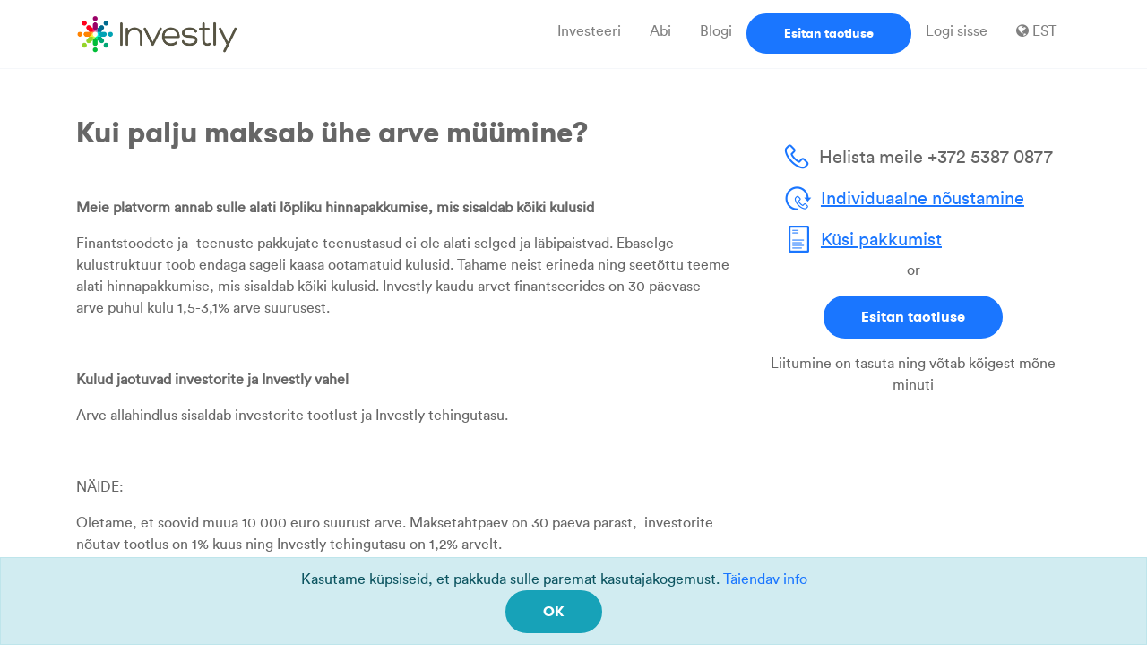

--- FILE ---
content_type: text/html; charset=UTF-8
request_url: https://www.investly.co/et/abi/kui-palju-maksab-uhe-arve-muumine
body_size: 8086
content:
<!doctype html><!--[if lt IE 7]> <html class="no-js lt-ie9 lt-ie8 lt-ie7" lang="et" > <![endif]--><!--[if IE 7]>    <html class="no-js lt-ie9 lt-ie8" lang="et" >        <![endif]--><!--[if IE 8]>    <html class="no-js lt-ie9" lang="et" >               <![endif]--><!--[if gt IE 8]><!--><html class="no-js" lang="et"><!--<![endif]--><head>
    <meta charset="utf-8">
    <meta http-equiv="X-UA-Compatible" content="IE=edge,chrome=1">
    <meta name="author" content="Investly Technologies OÜ">
    <meta name="description" content="">
    <meta name="generator" content="HubSpot">
    <title>Kui palju maksab ühe arve müümine?</title>
    <link rel="shortcut icon" href="//www.investly.co/hubfs/favicon.ico">
    
<meta name="viewport" content="width=device-width, initial-scale=1">

    <script src="/hs/hsstatic/jquery-libs/static-1.4/jquery/jquery-1.11.2.js"></script>
<script>hsjQuery = window['jQuery'];</script>
    <meta property="og:description" content="">
    <meta property="og:title" content="Kui palju maksab ühe arve müümine?">
    <meta name="twitter:description" content="">
    <meta name="twitter:title" content="Kui palju maksab ühe arve müümine?">

    

    
    <style>
a.cta_button{-moz-box-sizing:content-box !important;-webkit-box-sizing:content-box !important;box-sizing:content-box !important;vertical-align:middle}.hs-breadcrumb-menu{list-style-type:none;margin:0px 0px 0px 0px;padding:0px 0px 0px 0px}.hs-breadcrumb-menu-item{float:left;padding:10px 0px 10px 10px}.hs-breadcrumb-menu-divider:before{content:'›';padding-left:10px}.hs-featured-image-link{border:0}.hs-featured-image{float:right;margin:0 0 20px 20px;max-width:50%}@media (max-width: 568px){.hs-featured-image{float:none;margin:0;width:100%;max-width:100%}}.hs-screen-reader-text{clip:rect(1px, 1px, 1px, 1px);height:1px;overflow:hidden;position:absolute !important;width:1px}
</style>

<link rel="stylesheet" href="https://maxcdn.bootstrapcdn.com/font-awesome/4.7.0/css/font-awesome.min.css">
    

    
    <link rel="canonical" href="https://www.investly.co/et/abi/kui-palju-maksab-uhe-arve-muumine">


<script>
    window.config = { restServiceUrl: 'https://api.investly.co/', publicUrl: 'https://app.investly.co/', cdnUrl: 'http://www.investly.co/hubfs/' }
</script>

<style>.async-hide { opacity: 0 !important} </style>
<script>(function(a,s,y,n,c,h,i,d,e){s.className+=' '+y;h.start=1*new Date;
h.end=i=function(){s.className=s.className.replace(RegExp(' ?'+y),'')};
(a[n]=a[n]||[]).hide=h;setTimeout(function(){i();h.end=null},c);h.timeout=c;
})(window,document.documentElement,'async-hide','dataLayer',4000,
{'GTM-P4XH4XD':true});</script>

<!-- Global Site Tag (gtag.js) - Google Analytics -->

<script async src="https://www.googletagmanager.com/gtag/js?id=UA-51159277-2"></script>

<script>

 window.dataLayer = window.dataLayer || [];

 function gtag(){dataLayer.push(arguments)};

 gtag('js', new Date());

 
 gtag('config', 'UA-51159277-2', { 'optimize_id': 'GTM-P4XH4XD'});

</script>

<!-- Google Tag Manager -->
<script>(function(w,d,s,l,i){w[l]=w[l]||[];w[l].push({'gtm.start':
new Date().getTime(),event:'gtm.js'});var f=d.getElementsByTagName(s)[0],
j=d.createElement(s),dl=l!='dataLayer'?'&l='+l:'';j.async=true;j.src=
'https://www.googletagmanager.com/gtm.js?id='+i+dl;f.parentNode.insertBefore(j,f);
})(window,document,'script','dataLayer','GTM-W89XW5S');</script>
<!-- End Google Tag Manager -->

<!-- Facebook Pixel Code -->
<script>
!function(f,b,e,v,n,t,s){if(f.fbq)return;n=f.fbq=function(){n.callMethod?
n.callMethod.apply(n,arguments):n.queue.push(arguments)};if(!f._fbq)f._fbq=n;
n.push=n;n.loaded=!0;n.version='2.0';n.queue=[];t=b.createElement(e);t.async=!0;
t.src=v;s=b.getElementsByTagName(e)[0];s.parentNode.insertBefore(t,s)}(window,
document,'script','https://connect.facebook.net/en_US/fbevents.js');
fbq('init', '1698808183738703'); // Insert your pixel ID here.
fbq('track', 'PageView');
</script>
<noscript>&lt;img  height="1" width="1" style="display:none" src="https://www.facebook.com/tr?id=1698808183738703&amp;amp;ev=PageView&amp;amp;noscript=1"&gt;</noscript>
<!-- DO NOT MODIFY -->
<!-- End Facebook Pixel Code -->
<meta property="og:url" content="https://www.investly.co/et/abi/kui-palju-maksab-uhe-arve-muumine">
<meta name="twitter:card" content="summary">
<meta http-equiv="content-language" content="et">
<link rel="alternate" hreflang="en" href="https://www.investly.co/help/cost-per-invoice">
<link rel="alternate" hreflang="et" href="https://www.investly.co/et/abi/kui-palju-maksab-uhe-arve-muumine">
<link rel="stylesheet" href="//7052064.fs1.hubspotusercontent-na1.net/hubfs/7052064/hub_generated/template_assets/DEFAULT_ASSET/1767723259071/template_layout.min.css">


<link rel="stylesheet" href="https://www.investly.co/hubfs/hub_generated/template_assets/1/5319935286/1741814169462/template_investly_updated_bootstrap4.min.css">




</head>
<body class="   hs-content-id-5357590433 hs-landing-page hs-page " style="">
    <div class="header-container-wrapper">
    <div class="header-container container-fluid">

<div class="row-fluid-wrapper row-depth-1 row-number-1 ">
<div class="row-fluid ">
<div class="span12 widget-span widget-type-global_group " style="" data-widget-type="global_group" data-x="0" data-w="12">
<div class="" data-global-widget-path="generated_global_groups/5332662740.html"><div class="row-fluid-wrapper row-depth-1 row-number-1">
<div class="row-fluid ">
<div class="span12 widget-span widget-type-raw_html " style="" data-widget-type="raw_html" data-x="0" data-w="12">
<div class="cell-wrapper layout-widget-wrapper">
<span id="hs_cos_wrapper_module_151723382261614" class="hs_cos_wrapper hs_cos_wrapper_widget hs_cos_wrapper_type_raw_html" style="" data-hs-cos-general-type="widget" data-hs-cos-type="raw_html"><nav class="navbar navbar-expand-md fixed-top">
<div class="container"><a class="navbar-brand logo" href="/?hsLang=et"><img src="https://www.investly.co/hubfs/styles/images/Investly_logo_horizontal.svg" class="logo"></a> <button class="navbar-toggler" type="button" data-toggle="collapse" data-target="#navbarNav"> <span class="sr-only">Toggle navigation</span> <span class="icon-bar"></span> <span class="icon-bar"></span> <span class="icon-bar"></span> </button>
<div class="collapse navbar-collapse" id="navbarNav">
<ul class="navbar-nav ml-auto">
<li class="menu-item menu-item-type-post_type menu-item-object-page menu-item-1409"><a class="nav-link" title="Investeeri" href="https://www.investly.co/et/investeeri?hsLang=et">Investeeri</a></li>
<li class="menu-item menu-item-type-post_type menu-item-object-page menu-item-1409"><a class="nav-link" title="Abi" href="https://www.investly.co/et/abi?hsLang=et">Abi</a></li>
<li class="menu-item menu-item-type-post_type menu-item-object-page menu-item-1409"><a class="nav-link" title="Blogi" href="/et/blogi?hsLang=et">Blogi</a></li>
<li class="nav-item d-none d-md-block"><!--HubSpot Call-to-Action Code --><span class="hs-cta-wrapper" id="hs-cta-wrapper-2fe1fa4c-1abe-483f-87b5-94dccbb52b1a"><span class="hs-cta-node hs-cta-2fe1fa4c-1abe-483f-87b5-94dccbb52b1a" id="hs-cta-2fe1fa4c-1abe-483f-87b5-94dccbb52b1a"><!--[if lte IE 8]><div id="hs-cta-ie-element"></div><![endif]--><a href="https://cta-redirect.hubspot.com/cta/redirect/2584109/2fe1fa4c-1abe-483f-87b5-94dccbb52b1a" target="_blank" rel="noopener"><img class="hs-cta-img" id="hs-cta-img-2fe1fa4c-1abe-483f-87b5-94dccbb52b1a" style="border-width:0px;" src="https://no-cache.hubspot.com/cta/default/2584109/2fe1fa4c-1abe-483f-87b5-94dccbb52b1a.png" alt="Esitan taotluse"></a></span><script charset="utf-8" src="/hs/cta/cta/current.js"></script><script type="text/javascript"> hbspt.cta._relativeUrls=true;hbspt.cta.load(2584109, '2fe1fa4c-1abe-483f-87b5-94dccbb52b1a', {"useNewLoader":"true","region":"na1"}); </script></span><!-- end HubSpot Call-to-Action Code --></li>
<li class="nav-item"><a class="nav-link" href="https://app.investly.co/#/login"> Logi sisse </a></li>
<li class="nav-item dropdown hover language-switcher"><a class="nav-link dropdown-toggle" data-toggle="dropdown"> <i class="fa fa-globe mr-1"></i>EST </a>
<div class="dropdown-menu">&nbsp;</div>
</li>
</ul>
</div>
</div>
</nav>
<script>// <![CDATA[
window.config.lang = 'et';
// ]]></script></span>
</div><!--end layout-widget-wrapper -->
</div><!--end widget-span -->
</div><!--end row-->
</div><!--end row-wrapper -->

<div class="row-fluid-wrapper row-depth-1 row-number-2">
<div class="row-fluid ">
<div class="span12 widget-span widget-type-raw_jinja " style="" data-widget-type="raw_jinja" data-x="0" data-w="12">
<script>
var LANGS = { 
    'en': { 'name': 'ENG', 'icon': 'https://www.investly.co/hubfs/styles/images/icons/uk.png' }, 
    'et': { 'name': 'EST', 'icon': 'https://www.investly.co/hubfs/styles/images/icons/et.png' }, 
    'ru': { 'name': 'RUS', 'icon': 'https://www.investly.co/hubfs/styles/images/icons/ru.png' } }; 
</script>
</div><!--end widget-span -->

</div><!--end row-->
</div><!--end row-wrapper -->
</div>
</div><!--end widget-span -->
</div><!--end row-->
</div><!--end row-wrapper -->

    </div><!--end header -->
</div><!--end header wrapper -->

<div class="body-container-wrapper">
    <div class="body-container container-fluid">

<div class="row-fluid-wrapper row-depth-1 row-number-1 ">
<div class="row-fluid ">
<div class="container">
    
<div class="span12 widget-span widget-type-cell " style="" data-widget-type="cell" data-x="0" data-w="12">

<div class="row-fluid-wrapper row-depth-1 row-number-2 ">
<div class="row-fluid ">
<div id="mainContent" class="span8 widget-span widget-type-cell " style="" data-widget-type="cell" data-x="0" data-w="8">

<div class="row-fluid-wrapper row-depth-1 row-number-3 ">
<div class="row-fluid ">
<div class="span12 widget-span widget-type-space " style="" data-widget-type="space" data-x="0" data-w="12">
<div class="cell-wrapper layout-widget-wrapper">
<span id="hs_cos_wrapper_module_151126968072310" class="hs_cos_wrapper hs_cos_wrapper_widget hs_cos_wrapper_type_space" style="" data-hs-cos-general-type="widget" data-hs-cos-type="space"></span></div><!--end layout-widget-wrapper -->
</div><!--end widget-span -->
</div><!--end row-->
</div><!--end row-wrapper -->

<div class="row-fluid-wrapper row-depth-1 row-number-4 ">
<div class="row-fluid ">
<div class="span12 widget-span widget-type-widget_container " style="" data-widget-type="widget_container" data-x="0" data-w="12">
<span id="hs_cos_wrapper_module_1486632831343482" class="hs_cos_wrapper hs_cos_wrapper_widget_container hs_cos_wrapper_type_widget_container" style="" data-hs-cos-general-type="widget_container" data-hs-cos-type="widget_container"><div id="hs_cos_wrapper_widget_1501229939639" class="hs_cos_wrapper hs_cos_wrapper_widget hs_cos_wrapper_type_rich_text" style="" data-hs-cos-general-type="widget" data-hs-cos-type="rich_text"><h2>Kui palju maksab ühe arve müümine?</h2>
<article class="article-body" data-asynchtml-target="">
<div class="article-body">
<p>&nbsp;</p>
<p><span style="font-size: 16px;"><strong>Meie platvorm annab sulle alati lõpliku hinnapakkumise, mis sisaldab kõiki kulusid</strong></span></p>
<p><span style="font-weight: 400; font-size: 16px;">Finantstoodete ja -teenuste pakkujate teenustasud ei ole alati selged ja läbipaistvad. Ebaselge kulustruktuur toob endaga sageli kaasa ootamatuid kulusid. Tahame neist erineda ning seetõttu teeme alati hinnapakkumise, mis sisaldab kõiki kulusid. Investly kaudu arvet finantseerides on 30 päevase arve puhul kulu 1,5-3,1% arve suurusest.</span></p>
<p>&nbsp;</p>
<p><span style="font-size: 16px;"><strong>Kulud jaotuvad investorite ja Investly vahel</strong></span></p>
<p><span style="font-weight: 400; font-size: 16px;">Arve allahindlus sisaldab investorite tootlust ja Investly tehingutasu.</span></p>
<p>&nbsp;</p>
<p><span style="font-weight: 400; font-size: 16px;">NÄIDE:</span></p>
<p><span style="font-weight: 400; font-size: 16px;">Oletame, et soovid müüa 10 000 euro suurust arve. Maksetähtpäev on 30 päeva pärast, &nbsp;investorite nõutav tootlus on 1% kuus ning Investly tehingutasu on 1,2% arvelt.</span></p>
<ul>
<li><span style="font-size: 16px;"><strong>Intressimäär (kuus)&nbsp;</strong>= 1%</span></li>
<li><span style="font-size: 16px;"><strong>Investly tehingutasu</strong>&nbsp;(1,2% arve kohta, minimaalselt 50 €) = 1% * 10 000 € = 100 €</span></li>
<li><span style="font-size: 16px;"><strong>Intressikulu ühes kuus (investorite tootlus)</strong>&nbsp;= (arve - Investly teenustasu) - [(arve - Investly teenustau) / (1+ kuine intressimäär)]&nbsp;=&nbsp;(10 000 € -100 €) - [(10 000 € - 100) / (€1+0,01)]&nbsp;=&nbsp;9 900 € - (9 900 € /&nbsp;1,01)&nbsp;=&nbsp;98 €</span></li>
<li><span style="font-size: 16px;"><strong>Kulud kokku</strong>&nbsp;= tehingutasu + intressikulu = 100 + 98 = 198 €</span></li>
<li><span style="font-size: 16px;"><strong><strong>Teie kontole laekub&nbsp;</strong><span style="font-weight: 400;">=</span>&nbsp;<span style="font-weight: 400;">arve - kulud kokku = 10 000 - 198 &nbsp;= 9802 €</span></strong></span></li>
</ul>
<p>&nbsp;</p>
<p><span style="font-size: 16px;"><span style="font-weight: 400;">Seega 30 päevase maksetähtajaga arve müümisel laekub sulle&nbsp;</span><strong>9802 €</strong><span style="font-weight: 400;">.</span></span></p>
<p>&nbsp;</p>
<p><span style="font-weight: 400; font-size: 16px;">Vaata tabelist ka teisi näiteid:</span></p>
<p><span style="font-size: 16px;"><img src="https://www.investly.co/hs-fs/hubfs/landing%20pages/kulu.png?width=591&amp;name=kulu.png" width="591" caption="false" data-constrained="true" style="width: 591px; display: block; margin-left: auto; margin-right: auto;" srcset="https://www.investly.co/hs-fs/hubfs/landing%20pages/kulu.png?width=296&amp;name=kulu.png 296w, https://www.investly.co/hs-fs/hubfs/landing%20pages/kulu.png?width=591&amp;name=kulu.png 591w, https://www.investly.co/hs-fs/hubfs/landing%20pages/kulu.png?width=887&amp;name=kulu.png 887w, https://www.investly.co/hs-fs/hubfs/landing%20pages/kulu.png?width=1182&amp;name=kulu.png 1182w, https://www.investly.co/hs-fs/hubfs/landing%20pages/kulu.png?width=1478&amp;name=kulu.png 1478w, https://www.investly.co/hs-fs/hubfs/landing%20pages/kulu.png?width=1773&amp;name=kulu.png 1773w" sizes="(max-width: 591px) 100vw, 591px"></span><br><span style="font-size: 16px; background-color: transparent;">Tegelikult võib arve tegelik kulukuse määr isegi madalamale langeda tänu meie innovaatilisele oksjonikeskkonnale, kus investorid konkureerivad üksteisega intressimäära alusel. Täpsemalt saad selle kohta lugeda <a href="/et/abi/kuidas-toob-investly-ettevoteteni-soodsaima-pakkumise?hsLang=et">siit</a>.</span></p>
<div class="exCalculations hidden">Tegelikult võib arve tegelik kulukuse määr isegi madalamale langeda tänu meie innovaatilisele oksjonikeskkonnale, kus investorid konkureerivad üksteisega intressimäära alusel. Täpsemalt saad selle kohta lugeda<span>&nbsp;</span><a href="https://help.investly.co/hc/et/articles/207199069-Miks-on-meie-oksjon-ettev%C3%B5ttele-soodsaim-lahendus-">siit</a>.<span>Tegelikult võib arve tegelik kulukuse määr isegi madalamale langeda tänu meie innovaatilisele oksjonikeskkonnale, kus investorid konkureerivad üksteisega intressimäära alusel. Täpsemalt saad selle kohta lugeda&nbsp;</span><a href="https://help.investly.co/hc/et/articles/207199069-Miks-on-meie-oksjon-ettev%C3%B5ttele-soodsaim-lahendus-">siit</a><span>.</span></div>
<div class="exCalculations hidden">Tegelikult võib arve tegelik kulukuse määr isegi madalamale langeda tänu meie innovaatilisele oksjonikeskkonnale, kus investorid konkureerivad üksteisega intressimäära alusel. Täpsemalt saad selle kohta lugeda<span>&nbsp;</span><a href="https://help.investly.co/hc/et/articles/207199069-Miks-on-meie-oksjon-ettev%C3%B5ttele-soodsaim-lahendus-">siit</a>.</div>
<div class="exCalculations hidden">Tegelikult võib arve tegelik kulukuse määr isegi madalamale langeda tänu meie innovaatilisele oksjonikeskkonnale, kus investorid konkureerivad üksteisega intressimäära alusel. Täpsemalt saad selle kohta lugeda<span>&nbsp;</span><a href="https://help.investly.co/hc/et/articles/207199069-Miks-on-meie-oksjon-ettev%C3%B5ttele-soodsaim-lahendus-">siit</a>.</div>
<div class="exCalculations hidden">&nbsp;
<div class="exCalculations hidden">Tegelikult võib arve tegelik kulukuse määr isegi madalamale langeda tänu meie innovaatilisele oksjonikeskkonnale, kus investorid konkureerivad üksteisega intressimäära alusel. Täpsemalt saad selle kohta lugeda<span>&nbsp;</span><a href="https://help.investly.co/hc/et/articles/207199069-Miks-on-meie-oksjon-ettev%C3%B5ttele-soodsaim-lahendus-">siit</a>.</div>
<div class="exCalculations hidden">&nbsp;
<div class="exCalculations hidden">Tegelikult võib arve tegelik kulukuse määr isegi madalamale langeda tänu meie innovaatilisele oksjonikeskkonnale, kus investorid konkureerivad üksteisega intressimäära alusel. Täpsemalt saad selle kohta lugeda<span>&nbsp;</span><a href="https://help.investly.co/hc/et/articles/207199069-Miks-on-meie-oksjon-ettev%C3%B5ttele-soodsaim-lahendus-">siit</a>.</div>
<div class="exCalculations hidden">&nbsp;</div>
<div class="exCalculations hidden">&nbsp;</div>
<div class="exCalculations hidden">&nbsp;</div>
</div>
</div>
<div class="exCalculations hidden">Tegelikult võib arve tegelik kulukuse määr isegi madalamale langeda tänu meie innovaatilisele oksjonikeskkonnale, kus investorid konkureerivad üksteisega intressimäära alusel. Täpsemalt saad selle kohta lugeda<span>&nbsp;</span><a href="https://help.investly.co/hc/et/articles/207199069-Miks-on-meie-oksjon-ettev%C3%B5ttele-soodsaim-lahendus-">siit</a>.</div>
<div class="exCalculations hidden">&nbsp;
<div class="exCalculations hidden">Tegelikult võib arve tegelik kulukuse määr isegi madalamale langeda tänu meie innovaatilisele oksjonikeskkonnale, kus investorid konkureerivad üksteisega intressimäära alusel. Täpsemalt saad selle kohta lugeda<span>&nbsp;</span><a href="https://help.investly.co/hc/et/articles/207199069-Miks-on-meie-oksjon-ettev%C3%B5ttele-soodsaim-lahendus-">siit</a>.</div>
<div class="exCalculations hidden">&nbsp;</div>
</div>
<div class="exCalculations hidden">Tegelikult võib arve tegelik kulukuse määr isegi madalamale langeda tänu meie innovaatilisele oksjonikeskkonnale, kus investorid konkureerivad üksteisega intressimäära alusel. Täpsemalt saad selle kohta lugeda<span>&nbsp;</span><a href="https://help.investly.co/hc/et/articles/207199069-Miks-on-meie-oksjon-ettev%C3%B5ttele-soodsaim-lahendus-">siit</a>.</div>
<div class="exCalculations hidden">&nbsp;</div>
<div class="exCalculations hidden">
<p>Oletame, et soovid müüa 10 000 euro suurust arve. Maksetähtpäev on 30 päeva pärast ning investorite nõutav tootlus on 1% kuus.</p>
<p>Oletame, et soovid müüa 10 000 euro suurust arve. Maksetähtpäev on 30 päeva pärast ning investorite nõutav tootlus on 1% kuus.</p>
<p>Oletame, et soovid müüa 10 000 euro suurust arve. Maksetähtpäev on 30 päeva pärast ning investorite nõutav tootlus on 1% kuus.</p>
<p>Oletame, et soovid müüa 10 000 euro suurust arve. Maksetähtpäev on 30 päeva pärast ning investorite nõutav tootlus on 1% kuus.</p>
</div>
<div class="exCalculations hidden">
<p>Oletame, et soovid müüa 10 000 euro suurust arve. Maksetähtpäev on 30 päeva pärast ning investorite nõutav tootlus on 1% kuus.</p>
<ul>
<li>Intressimäär (kuus) = 1%</li>
<li>Investly teenustasu (1% arve kohta, minimaalselt 50 €) = 1% * 10 000 € = 100 €</li>
<li>Intressikulu ühes kuus (investorite tootlus) = (arve - teenustasu) - (arve - teenustasu)/(1 + kuine intressimäär) = (10,000 - 100) - (10,000 - 100)/(1+0,01) = 9900 - 9900/1,01 = 98 €</li>
<li>Kulud kokku (allahindlus kokku) = teenustasu + intressikulu = 100 + 98 =<span>&nbsp;</span><strong>198 €</strong></li>
<li><strong>Teie kontole laekub = arve - kulud kokku = 10 000 - 198&nbsp; = 9851,49 €</strong></li>
</ul>
Seega 30 päevase maksetähtajaga arve müümisel laekub sulle<span>&nbsp;</span><strong>9802 €</strong>. Vaata tabelist ka teisi näiteid:</div>
<div class="exCalculations hidden">Tegelikult võib arve tegelik kulukuse määr isegi madalamale langeda tänu meie innovaatilisele oksjonikeskkonnale, kus investorid konkureerivad üksteisega intressimäära alusel. Täpsemalt saad selle kohta lugeda<span>&nbsp;</span><a href="https://help.investly.co/hc/et/articles/207199069-Miks-on-meie-oksjon-ettev%C3%B5ttele-soodsaim-lahendus-">siit</a>.</div>
<div class="exCalculations hidden">Tegelikult võib arve tegelik kulukuse määr isegi madalamale langeda tänu meie innovaatilisele oksjonikeskkonnale, kus investorid konkureerivad üksteisega intressimäära alusel. Täpsemalt saad selle kohta lugeda<span>&nbsp;</span><a href="https://help.investly.co/hc/et/articles/207199069-Miks-on-meie-oksjon-ettev%C3%B5ttele-soodsaim-lahendus-">siit</a>.</div>
</div>
</article></div>
<div id="hs_cos_wrapper_widget_1515067415358" class="hs_cos_wrapper hs_cos_wrapper_widget hs_cos_wrapper_type_custom_widget" style="" data-hs-cos-general-type="widget" data-hs-cos-type="custom_widget">
    

<hr class="mt-6">
<div class="row my-4">
    <div class="col-6 col-sm-4 text-left">
    
        
    
        
    
        
    
        
    
        
    
        
    
        
    
        
    
        
    
        
    
        
    
        
    
        
    
        
    
        
    
        
    
        
    
        
    
        
    
        
    
        
    
        
    
        
    
        
            
            
                
            
                
            
                
            
                
            
                
            
                
            
                
            
                
            
                
            
                
            
                
            
                
            
                
            
                
            
                
            
                
            
                
            
                
            
                
            
                
            
                
            
                
            
                
                    
                        <a href="https://www.investly.co/et/abi/kui-palju-investlyga-liitumine-maksab?hsLang=et" class="btn btn-link pl-0"><i class="fa fa-angle-left" aria-hidden="true"></i> Eelmine</a>
                    
                    <p class="small">Kui palju Investlyga liitumine maksab?</p>
                
            
                
            
                
            
                
            
                
            
        
    
        
    
        
    
        
    
    </div>
    <div class="d-none d-sm-block col-sm-4 text-center">
        
            <a href="https://www.investly.co/et/abi?hsLang=et" class="btn btn-link px-0">Tagasi abikeskusesse</a>
        
        
    </div>
    <div class="col-6 col-sm-4 text-right">
    
        
    
        
    
        
    
        
    
        
    
        
    
        
    
        
    
        
    
        
    
        
    
        
    
        
    
        
    
        
    
        
    
        
    
        
    
        
    
        
    
        
    
        
    
        
    
        
            
            
                
            
                
            
                
            
                
            
                
            
                
            
                
            
                
            
                
            
                
            
                
            
                
            
                
            
                
            
                
            
                
            
                
            
                
            
                
            
                
            
                
            
                
            
                
            
                
            
                
                    
                        <a href="https://www.investly.co/et/abi/kuidas-toob-investly-ettevoteteni-soodsaima-pakkumise?hsLang=et" class="btn btn-link pr-0">Järgmine <i class="fa fa-angle-right" aria-hidden="true"></i></a>
                    
                    <p class="small">Kuidas toob Investly ettevõteteni soodsaima pakkumise?</p>
                
            
                
            
                
            
        
    
        
    
        
    
        
    
    </div>
    <div class="d-block d-sm-none col text-center">
    
        <a href="https://www.investly.co/et/abi?hsLang=et" class="btn btn-link">Tagasi abikeskusesse</a>
    
    </div>
</div>


</div></span>
</div><!--end widget-span -->
</div><!--end row-->
</div><!--end row-wrapper -->

</div><!--end widget-span -->
<div class="span4 widget-span widget-type-custom_widget " style="" data-widget-type="custom_widget" data-x="8" data-w="4">
<div class="cell-wrapper layout-widget-wrapper">
<span id="hs_cos_wrapper_module_151489928881549" class="hs_cos_wrapper hs_cos_wrapper_widget hs_cos_wrapper_type_custom_widget" style="" data-hs-cos-general-type="widget" data-hs-cos-type="custom_widget"><!-- OFFER -->

    <style>
        #offerSection.fixed {
          position: fixed;
          top: 0;
        }
        #offerSection.bottom {
          position: absolute;
          bottom: 0;
          top: auto;
        }
    </style>
    <div id="offerSection" class="d-none d-md-block" style="margin-top: 6rem;">
        <script charset="utf-8" src="https://js.hscta.net/cta/current.js"></script>
        <div class="card border-0">
            <div class="col-xs-12 my-2">
              <span class="lead call-us">Helista meile <strong>+372 5387 0877</strong></span>
            </div>
              <!-- Request a callback -->
            <div class="col-xs-12 my-2" style="padding-left:2rem"><!--HubSpot Call-to-Action Code --><span class="hs-cta-wrapper" id="hs-cta-wrapper-15379b30-9d09-4471-912b-c6c31300ccdb"><span class="hs-cta-node hs-cta-15379b30-9d09-4471-912b-c6c31300ccdb" id="hs-cta-15379b30-9d09-4471-912b-c6c31300ccdb"><!--[if lte IE 8]><div id="hs-cta-ie-element"></div><![endif]--><a href="https://cta-redirect.hubspot.com/cta/redirect/2584109/15379b30-9d09-4471-912b-c6c31300ccdb" target="_blank" rel="noopener"><img class="hs-cta-img" id="hs-cta-img-15379b30-9d09-4471-912b-c6c31300ccdb" style="border-width:0px;" src="https://no-cache.hubspot.com/cta/default/2584109/15379b30-9d09-4471-912b-c6c31300ccdb.png" alt="Individuaalne nõustamine"></a></span><script charset="utf-8" src="/hs/cta/cta/current.js"></script><script type="text/javascript"> hbspt.cta._relativeUrls=true;hbspt.cta.load(2584109, '15379b30-9d09-4471-912b-c6c31300ccdb', {"useNewLoader":"true","region":"na1"}); </script></span><!-- end HubSpot Call-to-Action Code --></div>
              <!-- Get a quote -->
            <div class="col-xs-12 my-2" style="padding-left:2rem"><!--HubSpot Call-to-Action Code --><span class="hs-cta-wrapper" id="hs-cta-wrapper-78ca2b52-5d37-40af-ad26-787fb7a15828"><span class="hs-cta-node hs-cta-78ca2b52-5d37-40af-ad26-787fb7a15828" id="hs-cta-78ca2b52-5d37-40af-ad26-787fb7a15828"><!--[if lte IE 8]><div id="hs-cta-ie-element"></div><![endif]--><a href="https://cta-redirect.hubspot.com/cta/redirect/2584109/78ca2b52-5d37-40af-ad26-787fb7a15828" target="_blank" rel="noopener"><img class="hs-cta-img" id="hs-cta-img-78ca2b52-5d37-40af-ad26-787fb7a15828" style="border-width:0px;" src="https://no-cache.hubspot.com/cta/default/2584109/78ca2b52-5d37-40af-ad26-787fb7a15828.png" alt="Küsi pakkumist"></a></span><script charset="utf-8" src="/hs/cta/cta/current.js"></script><script type="text/javascript"> hbspt.cta._relativeUrls=true;hbspt.cta.load(2584109, '78ca2b52-5d37-40af-ad26-787fb7a15828', {"useNewLoader":"true","region":"na1"}); </script></span><!-- end HubSpot Call-to-Action Code --></div>
            <div class="col-xs-12 text-center">
              <span>or</span>
            </div>
              <!-- Sign up now CTA -->
            <div class="col-xs-12 text-center my-3"><!--HubSpot Call-to-Action Code --><span class="hs-cta-wrapper" id="hs-cta-wrapper-2dea9c7b-ee1f-4c85-8fe4-b0fd77d2494c"><span class="hs-cta-node hs-cta-2dea9c7b-ee1f-4c85-8fe4-b0fd77d2494c" id="hs-cta-2dea9c7b-ee1f-4c85-8fe4-b0fd77d2494c"><!--[if lte IE 8]><div id="hs-cta-ie-element"></div><![endif]--><a href="https://cta-redirect.hubspot.com/cta/redirect/2584109/2dea9c7b-ee1f-4c85-8fe4-b0fd77d2494c" target="_blank" rel="noopener"><img class="hs-cta-img" id="hs-cta-img-2dea9c7b-ee1f-4c85-8fe4-b0fd77d2494c" style="border-width:0px;" src="https://no-cache.hubspot.com/cta/default/2584109/2dea9c7b-ee1f-4c85-8fe4-b0fd77d2494c.png" alt="Esitan taotluse"></a></span><script charset="utf-8" src="/hs/cta/cta/current.js"></script><script type="text/javascript"> hbspt.cta._relativeUrls=true;hbspt.cta.load(2584109, '2dea9c7b-ee1f-4c85-8fe4-b0fd77d2494c', {"useNewLoader":"true","region":"na1"}); </script></span><!-- end HubSpot Call-to-Action Code --></div>
            <div class="col-xs-12 text-center"><span>Liitumine on tasuta ning võtab kõigest mõne minuti</span>
            </div>
        </div>
    
        <script>
        $(window).scroll(function () {
            if ($(document).width() > 767) {
                var fixSidebar = $('.navbar').innerHeight();
                var contentHeight = $('#mainContent').innerHeight();
                var $sideNav = $('#offerSection');
                var sidebarHeight = $sideNav.find('.card').height();
                var sidebarBottomPos = contentHeight - sidebarHeight - 6*16;
                var trigger = $(window).scrollTop() - fixSidebar  + 6*16;
    
                if ($(window).scrollTop() >= fixSidebar) {
                  $sideNav.addClass('fixed');
                } else {
                  $sideNav.removeClass('fixed');
                }
                
                if (trigger >= sidebarBottomPos) {
                  $sideNav.addClass('bottom');
                  $sideNav.css('top', sidebarBottomPos);
                } else {
                  $sideNav.removeClass('bottom');
                  $sideNav.css('top', 0);
                }
            }
        });
        </script>
    </div>
    <!-- ENDOFFER -->
</span></div><!--end layout-widget-wrapper -->
</div><!--end widget-span -->
</div><!--end row-->
</div><!--end row-wrapper -->

</div><!--end widget-span -->
 
</div>
</div><!--end row-->
</div><!--end row-wrapper -->

<div class="row-fluid-wrapper row-depth-1 row-number-5 ">
<div class="row-fluid ">
<div class="span12 widget-span widget-type-raw_jinja " style="" data-widget-type="raw_jinja" data-x="0" data-w="12">

</div><!--end widget-span -->

</div><!--end row-->
</div><!--end row-wrapper -->

    </div><!--end body -->
</div><!--end body wrapper -->

<div class="footer-container-wrapper">
    <div class="footer-container container-fluid">

<div class="row-fluid-wrapper row-depth-1 row-number-1 ">
<div class="row-fluid ">
<div class="span12 widget-span widget-type-global_group " style="" data-widget-type="global_group" data-x="0" data-w="12">
<div class="" data-global-widget-path="generated_global_groups/5332905362.html"><div class="row-fluid-wrapper row-depth-1 row-number-1 ">
<div class="row-fluid ">
<div id="footer" class="footer-landing">
    <div class="container">
        <div class="row">
            
<div class="span12 widget-span widget-type-cell " style="" data-widget-type="cell" data-x="0" data-w="12">

<div class="row-fluid-wrapper row-depth-1 row-number-2 ">
<div class="row-fluid ">
<div class="span12 widget-span widget-type-rich_text " style="" data-widget-type="rich_text" data-x="0" data-w="12">
<div class="cell-wrapper layout-widget-wrapper">
<span id="hs_cos_wrapper_module_150511182502165" class="hs_cos_wrapper hs_cos_wrapper_widget hs_cos_wrapper_type_rich_text" style="" data-hs-cos-general-type="widget" data-hs-cos-type="rich_text"><div class="row m-0">
<div class="col">
<div class="block-title">Arvete müük</div>
<ul class="list-unstyled">
<li id="menu-item-1242" class="menu-item menu-item-type-post_type menu-item-object-page menu-item-1242"><a href="https://www.investly.co/et/blogi?hsLang=et" target="_blank" rel="noopener">Blogi</a></li>
<li id="menu-item-1408" class="menu-item menu-item-type-custom menu-item-object-custom menu-item-1408"><a href="https://www.investly.co/et/abi?hsLang=et" target="_blank" rel="noopener">Abi</a></li>
<li id="menu-item-1244" class="menu-item menu-item-type-post_type menu-item-object-page menu-item-1244"><a href="https://www.investly.co/et/hinnastamine?hsLang=et" target="_blank" rel="noopener">Hinnastamine</a></li>
<li id="menu-item-1246" class="menu-item menu-item-type-custom menu-item-object-custom menu-item-1246"><a href="https://www.investly.co/et-ee/et/v6/%C3%BCldtingimused-0?hsLang=et" rel="noopener">Üldtingimused</a></li>
<li class="menu-item menu-item-type-custom menu-item-object-custom menu-item-1246"><a href="/et/privaatsustingimused?hsLang=et" rel="noopener" target="_blank">Privaatsuspoliitika</a></li>
</ul>
</div>
<div>&nbsp;</div>
<div class="col">
<div class="block-title"><span style="font-weight: 400;">Tööstusharud</span></div>
<ul class="list-unstyled">
<li><a href="https://www.investly.co/et/kaubanduse-finantseerimine?hsLang=et" target="_blank" rel="noopener">Kaubandus</a></li>
<li><a href="https://www.investly.co/et/tootmise-finantseerimine?hsLang=et" target="_blank" rel="noopener">Tootmine ja töötlev tööstus</a></li>
<li><a href="https://www.investly.co/et/ehituse-finantseerimine?hsLang=et" target="_blank" rel="noopener">Ehitus</a></li>
<li><a href="https://www.investly.co/et/logistika-finantseerimine?hsLang=et" target="_blank" rel="noopener">Logistika</a></li>
<li><a href="https://www.investly.co/et/teenuste-finantseerimine?hsLang=et" target="_blank" rel="noopener">Teenused</a></li>
</ul>
</div>
<div class="col">
<div class="block-title">Ettevõttest</div>
<ul class="list-unstyled">
<li id="menu-item-1241" class="menu-item menu-item-type-post_type menu-item-object-page menu-item-1241"><a href="https://www.investly.co/et/meist?hsLang=et" target="_blank" rel="noopener">Meist</a></li>
<li id="menu-item-1247" class="menu-item menu-item-type-custom menu-item-object-custom menu-item-1247"><a href="https://investly.workable.com/" target="_blank" rel="noopener">Töökohad</a></li>
<li><a href="https://www.investly.co/et/faktooring?hsLang=et">Rahasta arveid</a></li>
<li><a href="https://www.investly.co/et/investeeri?hsLang=et" target="_blank" rel="noopener">Investeeri arvetesse</a></li>
<li><a href="https://www.investly.co/platform?hsLang=et">Partnerlus</a></li>
</ul>
<ul class="list-inline social">
<li class="list-inline-item"><a href="https://www.facebook.com/investly"> <img src="//www.investly.co/hs-fs/hubfs/Images/facebook.png?t=1504258588078&amp;width=30&amp;name=facebook.png" alt="" width="30" srcset="//www.investly.co/hs-fs/hubfs/Images/facebook.png?t=1504258588078&amp;width=15&amp;name=facebook.png 15w, //www.investly.co/hs-fs/hubfs/Images/facebook.png?t=1504258588078&amp;width=30&amp;name=facebook.png 30w, //www.investly.co/hs-fs/hubfs/Images/facebook.png?t=1504258588078&amp;width=45&amp;name=facebook.png 45w, //www.investly.co/hs-fs/hubfs/Images/facebook.png?t=1504258588078&amp;width=60&amp;name=facebook.png 60w, //www.investly.co/hs-fs/hubfs/Images/facebook.png?t=1504258588078&amp;width=75&amp;name=facebook.png 75w, //www.investly.co/hs-fs/hubfs/Images/facebook.png?t=1504258588078&amp;width=90&amp;name=facebook.png 90w" sizes="(max-width: 30px) 100vw, 30px"></a></li>
<li class="list-inline-item"><a href="https://twitter.com/investly_co"> <img src="//www.investly.co/hubfs/Images/twitter.png?t=1504258588078"> </a></li>
<li class="list-inline-item"><a href="https://www.linkedin.com/company/investly"> <img src="//www.investly.co/hubfs/Images/linked-in.png?t=1504258588078" alt=""> </a></li>
<li class="list-inline-item"><a href="https://www.youtube.com/channel/UCp458d3Cv4tVyHc1LvYOa2Q" target="_blank" data-mce-target="_blank" rel="noopener"> <img src="https://www.investly.co/hubfs/styles/images/icons/youtube-icon.svg" width="30" data-constrained="true" style="width: 30px;" caption="false"></a></li>
</ul>
</div>
<div class="col">
<div class="block-title">Klienditugi</div>
<ul class="list-unstyled">
<li>support@investly.co</li>
<li>ET: +372 5387 0877<br>Lai 35, Tallinn 10133</li>
<li>UK: 0203 287 9996<br>65 London Wall, London, EC2M 5TU</li>
</ul>
</div>
<div class="col d-none d-sm-block"><img src="//www.investly.co/hs-fs/hubfs/Images/map.png?t=1504258588078&amp;width=262&amp;name=map.png" style="width: 262px; border-width: 0px; border: 0px;" width="262" alt="map.png" title="map.png" srcset="//www.investly.co/hs-fs/hubfs/Images/map.png?t=1504258588078&amp;width=131&amp;name=map.png 131w, //www.investly.co/hs-fs/hubfs/Images/map.png?t=1504258588078&amp;width=262&amp;name=map.png 262w, //www.investly.co/hs-fs/hubfs/Images/map.png?t=1504258588078&amp;width=393&amp;name=map.png 393w, //www.investly.co/hs-fs/hubfs/Images/map.png?t=1504258588078&amp;width=524&amp;name=map.png 524w, //www.investly.co/hs-fs/hubfs/Images/map.png?t=1504258588078&amp;width=655&amp;name=map.png 655w, //www.investly.co/hs-fs/hubfs/Images/map.png?t=1504258588078&amp;width=786&amp;name=map.png 786w" sizes="(max-width: 262px) 100vw, 262px"></div>
</div></span>
</div><!--end layout-widget-wrapper -->
</div><!--end widget-span -->
</div><!--end row-->
</div><!--end row-wrapper -->

<div class="row-fluid-wrapper row-depth-1 row-number-3 ">
<div class="row-fluid ">
<div class="span12 widget-span widget-type-raw_html " style="" data-widget-type="raw_html" data-x="0" data-w="12">
<div class="cell-wrapper layout-widget-wrapper">
<span id="hs_cos_wrapper_module_1504701305011566" class="hs_cos_wrapper hs_cos_wrapper_widget hs_cos_wrapper_type_raw_html" style="" data-hs-cos-general-type="widget" data-hs-cos-type="raw_html"><div class="col-12 copyright">
<hr>
<small> Copyright © Investly 2024. Kõik õigused kaitstud. Investly Technologies OÜ, Lai 35, Tallinn 10133. Registrikood 12710066. Investly Ltd, 65 London Wall, London, EC2M 5TU. Registrikood 08966482.</small>
</div></span>
</div><!--end layout-widget-wrapper -->
</div><!--end widget-span -->
</div><!--end row-->
</div><!--end row-wrapper -->

<div class="row-fluid-wrapper row-depth-1 row-number-4 ">
<div class="row-fluid ">
<div class="span12 widget-span widget-type-raw_jinja " style="" data-widget-type="raw_jinja" data-x="0" data-w="12">
<script src="https://cdnjs.cloudflare.com/ajax/libs/popper.js/1.12.5/umd/popper.min.js" integrity="sha256-jpW4gXAhFvqGDD5B7366rIPD7PDbAmqq4CO0ZnHbdM4=" crossorigin="anonymous"></script>
<script src="https://maxcdn.bootstrapcdn.com/bootstrap/4.0.0-beta.3/js/bootstrap.min.js"></script>

<!-- Cookie warning -->
</div><!--end widget-span -->

</div><!--end row-->
</div><!--end row-wrapper -->

</div><!--end widget-span -->

        </div>
    </div>
</div>
</div><!--end row-->
</div><!--end row-wrapper -->
</div>
</div><!--end widget-span -->
</div><!--end row-->
</div><!--end row-wrapper -->

    </div><!--end footer -->
</div><!--end footer wrapper -->

    
<!-- HubSpot performance collection script -->
<script defer src="/hs/hsstatic/content-cwv-embed/static-1.1293/embed.js"></script>
<script src="https://www.investly.co/hubfs/hub_generated/template_assets/1/4722326051/1741814177576/template_header.min.js"></script>
<script src="https://www.investly.co/hubfs/hub_generated/template_assets/1/4753530633/1741814174613/template_help.js"></script>
<script src="https://www.investly.co/hubfs/hub_generated/template_assets/1/4691929621/1741814175606/template_bootstrap-cookie-consent-et.js"></script>

<!-- Start of HubSpot Analytics Code -->
<script type="text/javascript">
var _hsq = _hsq || [];
_hsq.push(["setContentType", "landing-page"]);
_hsq.push(["setCanonicalUrl", "https:\/\/www.investly.co\/et\/abi\/kui-palju-maksab-uhe-arve-muumine"]);
_hsq.push(["setPageId", "5357590433"]);
_hsq.push(["setContentMetadata", {
    "contentPageId": 5357590433,
    "legacyPageId": "5357590433",
    "contentFolderId": 4982758428,
    "contentGroupId": null,
    "abTestId": null,
    "languageVariantId": 5357590433,
    "languageCode": "et",
    
    
}]);
</script>

<script type="text/javascript" id="hs-script-loader" async defer src="/hs/scriptloader/2584109.js"></script>
<!-- End of HubSpot Analytics Code -->


<script type="text/javascript">
var hsVars = {
    render_id: "cc4835fe-0f83-43bf-9e04-9a0c909692f0",
    ticks: 1767774487657,
    page_id: 5357590433,
    
    content_group_id: 0,
    portal_id: 2584109,
    app_hs_base_url: "https://app.hubspot.com",
    cp_hs_base_url: "https://cp.hubspot.com",
    language: "et",
    analytics_page_type: "landing-page",
    scp_content_type: "",
    
    analytics_page_id: "5357590433",
    category_id: 1,
    folder_id: 4982758428,
    is_hubspot_user: false
}
</script>


<script defer src="/hs/hsstatic/HubspotToolsMenu/static-1.432/js/index.js"></script>

<!-- Google Code for Remarketing Tag -->
<!--
Remarketing tags may not be associated with personally identifiable information or placed on pages related to sensitive categories. See more information and instructions on how to setup the tag on: http://google.com/ads/remarketingsetup
--------------------------------------------------->
<script type="text/javascript">
/* <![CDATA[ */
var google_conversion_id = 944007588;
var google_custom_params = window.google_tag_params;
var google_remarketing_only = true;
var google_conversion_format = 3;
/* ]]> */
</script>
<script type="text/javascript" src="//www.googleadservices.com/pagead/conversion.js">
</script>
<noscript>
<div style="display:inline;">
<img height="1" width="1" style="border-style:none;" alt="" src="//googleads.g.doubleclick.net/pagead/viewthroughconversion/944007588/?guid=ON&amp;script=0">
</div>
</noscript>

<script type="text/javascript">
_linkedin_partner_id = "15495";
window._linkedin_data_partner_ids = window._linkedin_data_partner_ids || [];
window._linkedin_data_partner_ids.push(_linkedin_partner_id);
</script><script type="text/javascript">
(function(){var s = document.getElementsByTagName("script")[0];
var b = document.createElement("script");
b.type = "text/javascript";b.async = true;
b.src = "https://snap.licdn.com/li.lms-analytics/insight.min.js";
s.parentNode.insertBefore(b, s);})();
</script>
<noscript>
<img height="1" width="1" style="display:none;" alt="" src="https://dc.ads.linkedin.com/collect/?pid=15495&amp;fmt=gif">
</noscript>

<!-- Google Tag Manager (noscript) -->
<noscript><iframe src="https://www.googletagmanager.com/ns.html?id=GTM-W89XW5S" height="0" width="0" style="display:none;visibility:hidden"></iframe></noscript>
<!-- End Google Tag Manager (noscript) -->


    
    <!-- Generated by the HubSpot Template Builder - template version 1.03 -->

</body></html>

--- FILE ---
content_type: image/svg+xml
request_url: https://www.investly.co/hubfs/styles/images/Investly_logo_horizontal.svg
body_size: 25313
content:
<?xml version="1.0" encoding="utf-8"?>
<svg viewBox="159.728 204.353 400 110" width="400" height="110" xmlns="http://www.w3.org/2000/svg" xmlns:xlink="http://www.w3.org/1999/xlink">
  <image width="400" height="93.143" x="159.728" y="212.781" transform="matrix(1, 0, 0, 1, -1.4210854715202004e-14, -3.552713678800501e-15)" xlink:href="[data-uri]"/>
</svg>

--- FILE ---
content_type: image/svg+xml
request_url: https://www.investly.co/hubfs/styles/images/icons/youtube-icon.svg
body_size: 3730
content:
<?xml version="1.0" encoding="utf-8"?>
<!-- Generator: Adobe Illustrator 17.0.0, SVG Export Plug-In . SVG Version: 6.00 Build 0)  -->
<!DOCTYPE svg PUBLIC "-//W3C//DTD SVG 1.1//EN" "http://www.w3.org/Graphics/SVG/1.1/DTD/svg11.dtd">
<svg version="1.1" id="Layer_1" xmlns="http://www.w3.org/2000/svg" xmlns:xlink="http://www.w3.org/1999/xlink" x="0px" y="0px"
	 width="500px" height="500px" viewBox="0 0 500 500" enable-background="new 0 0 500 500" xml:space="preserve">
<g>
	<path fill="#B7B7B7" d="M241.154,195.127c2.127,3.955,7.682,4.8,10.83,1.588c2.196-2.228,2.781-5.142,2.841-8.048
		c0.163-7.213,0.051-14.667,0.051-21.667c0.023,0,0.051,0,0.074,0c0-7,0.084-13.147-0.042-19.738
		c-0.051-2.256-0.441-4.531-0.989-6.704c-0.831-3.352-3.138-5.274-6.513-5.348c-2.622-0.066-5.351,0.752-6.633,4.465
		c-0.72,2.126-1.262,4.419-1.281,6.629c-0.121,13.777-0.084,27.535-0.037,41.302C239.469,190.216,239.901,192.778,241.154,195.127z"
		/>
	<path fill="#B7B7B7" d="M300.309,323.844c0.014-5.886,0.055-11.772-0.993-17.584c-0.641-3.573-1.926-6.906-4.605-9.413
		c-3.792-3.546-8.397-4.001-13.22-2.831c-3.862,0.965-7.266,3.212-10.055,5.979c-1.003,1.011-1.436,2.089-3.436,3.388
		c0-0.789,0-1.235,0-1.662c0-12.282,0.224-24.555,0.271-36.865c0.005-1.254-0.236-1.532-1.429-1.523
		c-4.507,0.074-8.935,0.066-13.438,0.019c-1.087-0.019-1.386,0.26-1.386,1.401c0.037,23.822,0.044,47.625,0.044,71.428
		c0,15.986,0.016,31.963-0.021,47.931c0,1.058,0.26,1.356,1.341,1.337c4.465-0.065,8.676-0.028,13.128-0.037
		c1.792,0,1.491,0.418,1.491-1.717c0-2.228,0-4.457,0-6.675c1,0.177,0.99,0.492,1.25,0.761c3.597,3.992,7.655,7.445,13.123,8.735
		c6.981,1.634,13.926-2.311,15.982-9.117c1.383-4.595,1.845-9.311,1.882-14.046C300.334,350.182,300.281,337.008,300.309,323.844z
		 M284.035,361.535c-0.01,2.507-0.409,5.004-1.662,7.278c-1.378,2.507-3.964,3.621-6.787,3.157c-2.641-0.446-4.79-1.718-6.619-3.574
		c-0.334-0.325-0.464-0.993-0.464-1.504c-0.028-8.959-0.019-17.899-0.019-26.839c0-8.93,0.01-17.833-0.009-26.755
		c0-0.761,0.185-1.346,0.76-1.885c2.033-1.894,4.354-3.212,7.13-3.341c2.874-0.14,5.181,0.844,6.434,4.317
		c0.738,2.052,1.193,4.326,1.206,6.526C284.109,333.118,284.09,347.332,284.035,361.535z"/>
	<path fill="#B7B7B7" d="M186.557,263.352c-18.322,0.018-36.629,0.018-54.932,0c-1.007,0-1.304,0.297-1.295,1.299
		c0.042,4.771,0.047,9.553-0.01,14.334c-0.013,1.068,0.293,1.213,1.36,1.204c5.575-0.056,11.159-0.19,16.743-0.19
		c0.423,0,0.576,0,1.576,0c0,1,0,1.418,0,1.845c0,5.83,0,11.66,0,17.481c0,28.222-0.061,56.462-0.093,84.685
		c0,1.105,0.254,1.411,1.373,1.401c5.096-0.065,10.294-0.018,15.4-0.018c0.38,0,0.321-0.037,1.321-0.066c0-0.399,0-0.686,0-0.956
		c0-34.163-0.102-68.336-0.135-102.518c0-1.188,0.227-1.579,1.481-1.56c5.705,0.065,11.372,0.01,17.072,0.047
		c1.007,0.01,1.416-0.195,1.402-1.319c-0.055-4.818-0.058-9.637-0.007-14.454C187.817,263.584,187.481,263.352,186.557,263.352z"/>
	<path fill="#B7B7B7" d="M246,17.68C114.744,17.68,8.34,124.089,8.34,255.34C8.34,386.601,114.744,493,246,493
		s237.66-106.399,237.66-237.66C483.66,124.089,377.256,17.68,246,17.68z M285.112,122.798c0-1.559-0.005-1.559,1.583-1.559
		c4.497-0.01,8.996,0,13.493,0c1.569,0,1.573-0.01,1.573,1.578c0,23.404-0.005,46.817,0.01,70.221c0,0.919,0.116,1.829,0.32,2.72
		c0.464,2.209,2.274,3.323,4.521,2.887c2.994-0.594,5.166-2.469,7.125-4.641c0.696-0.78,1.378-1.588,1.926-2.46
		c0.307-0.51,0.441-1.188,0.441-1.811c0.014-22.28,0.009-44.579,0.014-66.851c0-0.501,0.05-1.021,0.074-1.643
		c5.338,0,10.472-0.01,15.61,0.037c0.292,0,0.645,0.473,0.849,0.807c0.13,0.204,0.033,0.557,0.033,0.836
		c0,29.429-0.01,58.867,0.018,88.296c0,1.003-0.214,1.621-1.318,1.603c-4.613-0.056-9.236,0.182-13.856,0.182c-0.39,0-0.53,0-1.53,0
		c0-4,0-6.649,0-9.425c-1,0.826-2.104,1.643-3.116,2.581c-3.458,3.156-7.044,6.043-11.714,7.222c-3.063,0.78-6.117,0.78-9.083-0.353
		c-3.072-1.169-5.076-3.518-5.73-6.647c-0.696-3.314-1.18-6.721-1.199-10.101C285.062,171.769,285.112,147.289,285.112,122.798z
		 M222.675,148.968c0.093-4.734,0.538-9.478,2.279-13.934c3.143-8.058,8.927-13.126,17.555-14.519
		c6.127-0.993,12.115-0.427,17.509,2.98c6.141,3.88,9.558,9.562,10.764,16.682c0.826,4.883,0.966,9.794,0.943,14.752
		c-0.029,9.831,0.092,19.663-0.051,29.503c-0.079,5.273-0.589,10.564-2.665,15.541c-2.246,5.365-5.922,9.497-11.261,11.743
		c-8.146,3.444-16.279,3.241-23.914-1.513c-5.129-3.185-8.257-7.947-9.701-13.805c-1.072-4.344-1.494-8.745-1.49-13.22
		c0.009-5.394,0-10.76,0-16.145C222.643,161.001,222.559,154.985,222.675,148.968z M160.554,90.018
		c5.537-0.01,11.08,0.028,16.618-0.037c1.165-0.019,1.629,0.408,1.898,1.457c1.29,4.921,2.646,9.812,3.964,14.724
		c1.531,5.682,3.068,11.363,4.581,17.035c1.235,4.595,2.423,9.21,3.639,13.805c0.037,0.092,0.158,0.166,0.395,0.408
		c0.362-1.29,0.71-2.441,1.021-3.612c1.82-7.092,3.611-14.194,5.45-21.287c1.509-5.83,3.082-11.679,4.605-17.528
		c0.38-1.392,0.691-2.803,1.1-4.187c0.102-0.316,0.562-0.742,0.854-0.742c5.89-0.037,11.781-0.028,17.936-0.028
		c-0.25,0.984-0.436,1.828-0.691,2.683c-2.85,9.469-5.7,18.939-8.574,28.389c-2.65,8.773-5.338,17.528-7.998,26.291
		c-1.472,4.819-2.934,9.646-4.34,14.483c-0.251,0.836-0.279,1.754-0.279,2.618c-0.01,15.456-0.01,30.914-0.01,46.381
		c0,1.754,0,1.754-1.8,1.754c-5.13,0-10.273-0.046-15.407,0.019c-1.137,0.018-1.411-0.325-1.411-1.411
		c0.032-15.662,0.116-31.314-0.051-46.976c-0.032-2.979-0.877-6.016-1.652-8.93c-1.55-5.923-3.235-11.818-5.022-17.686
		c-1.42-4.66-3.073-9.228-4.633-13.851c-1.648-4.846-3.296-9.701-4.958-14.538c-2.033-5.942-4.099-11.873-6.155-17.805
		c-0.129-0.418-0.218-0.845-0.361-1.365C159.769,90.055,160.164,90.018,160.554,90.018z M386.888,330.556
		c-0.237,9.571-0.747,19.124-1.388,28.667c-0.454,6.806-1.184,13.591-2,20.341c-0.552,4.576-1.23,9.163-2.261,13.619
		c-1.203,5.217-4.011,9.655-7.645,13.554c-4.41,4.753-9.813,7.919-15.995,9.766c-3.515,1.059-7.176,1.198-10.811,1.383
		c-6.327,0.325-12.644,0.65-18.976,0.956c-5.594,0.251-11.197,0.483-16.808,0.678c-8.049,0.288-16.093,0.538-24.142,0.789
		c-2.01,0.066-4.015,0.148-6.011,0.158c-18.67,0.093-37.334,0.195-56.003,0.232c-6.531,0.019-13.076-0.121-19.612-0.241
		c-5.848-0.111-11.706-0.297-17.546-0.473c-4.21-0.158-8.406-0.324-12.607-0.501c-7.088-0.297-14.176-0.594-21.25-0.974
		c-4.758-0.241-9.534-0.436-14.274-0.947c-7.816-0.864-14.514-4.169-20.173-9.664c-4.169-4.067-7.176-8.82-8.704-14.39
		c-0.826-3.045-1.243-6.193-1.675-9.339c-0.683-5.004-1.277-10.008-1.787-15.04c-0.465-4.539-0.84-9.107-1.138-13.665
		c-0.371-5.459-0.664-10.945-0.891-16.413c-0.125-3.212-0.079-6.443-0.079-9.637c-0.005-4.614-0.13-9.247,0.065-13.86
		c0.339-7.677,0.78-15.355,1.375-23.033c0.519-6.544,1.155-13.099,2.032-19.615c0.66-4.893,0.929-9.897,2.739-14.604
		c1.393-3.63,3.286-6.898,5.788-9.877c3.945-4.726,8.801-8.105,14.533-10.258c3.779-1.421,7.71-2.117,10.328-2.164
		c8.054-0.38,14.701-0.715,21.343-0.984c8.175-0.372,16.34-0.696,24.514-0.984c5.765-0.195,11.539-0.418,17.305-0.446
		c21.232-0.148,42.477-0.213,63.703-0.288c4.61-0.018,9.233-0.028,13.852,0.056c6.136,0.121,12.258,0.335,18.386,0.52
		c4.362,0.139,8.731,0.279,13.099,0.473c5.877,0.26,11.758,0.585,17.643,0.854c5.394,0.26,10.802,0.576,16.2,0.771
		c7.859,0.288,15.063,2.488,21.325,7.315c6.8,5.236,11.316,12.031,12.649,20.563c1.295,8.291,2.237,16.655,3.026,25.038
		c0.706,7.399,1.109,14.863,1.449,22.299C386.772,317.633,387.041,324.094,386.888,330.556z"/>
	<path fill="#B7B7B7" d="M331.33,342.978c9.998,0,19.992-0.01,29.986,0.028c1.184,0,1.453-0.344,1.443-1.476
		c-0.055-5.71-0.032-11.41-0.032-17.1c0.009-4.262-0.251-8.476-1.184-12.672c-1.541-6.907-5.143-12.311-11.484-15.588
		c-6.8-3.518-13.967-3.676-21.097-1.151c-6.54,2.33-11.039,6.87-13.383,13.499c-1.61,4.52-2.028,9.192-2.135,13.908
		c-0.129,5.867-0.037,11.575-0.037,17.575c-0.042,0-0.088,0-0.13,0c0.14,7,0.158,14.778,0.474,22.15
		c0.203,4.948,1.318,9.798,4.056,14.004c3.639,5.616,8.778,9.095,15.438,10.218c5.46,0.919,10.82,0.709,15.913-1.557
		c6.837-3.063,11.334-8.344,12.714-15.669c0.863-4.595,0.612-9.404,0.868-14.12c0.037-0.733-0.325-0.872-0.966-0.872
		c-4.971,0.01-9.952,0.019-14.923-0.008c-0.655,0-0.855,0.25-0.836,0.854c0.023,0.854,0.042,1.681-0.005,2.525
		c-0.158,2.869-0.116,5.793-0.58,8.616c-0.552,3.472-3.059,5.533-6.392,5.848c-3.634,0.335-6.55-1.337-7.933-4.576
		c-1.053-2.433-1.388-5.014-1.411-7.622c-0.056-5.05-0.019-10.128-0.019-15.179C329.677,342.986,329.677,342.978,331.33,342.978z
		 M330.226,315.721c0.232-2.571,1.304-5.023,3.639-6.443c3.694-2.265,9.891-1.726,11.576,4.512c0.702,2.591,0.803,5.357,1.003,8.059
		c0.144,2.079-0.023,4.177,0.051,6.267c0.047,1.095-0.353,1.374-1.383,1.346c-2.367-0.066-4.74-0.019-7.107-0.019
		c-2.404-0.009-4.808-0.009-7.222-0.009c-0.59,0-1.133,0.019-1.101-0.854C329.868,324.299,329.864,320.001,330.226,315.721z"/>
	<path fill="#B7B7B7" d="M237.654,297.673c0-0.733-0.024-1.457,0.005-2.172c0.023-0.649-0.182-0.956-0.887-0.956
		c-4.823,0.019-9.637,0.009-14.454,0c-0.65,0-0.979,0.241-0.934,0.938c0.033,0.427,0.01,0.863,0.01,1.318
		c0,21.993,0,43.996-0.013,65.997c0,0.557,0.06,1.225-0.223,1.644c-2.14,2.971-4.475,5.774-8.021,7.185
		c-3.207,1.272-5.956-0.241-6.318-3.472c-0.139-1.272-0.213-2.553-0.213-3.834c-0.01-22.773-0.014-45.537,0.018-68.3
		c0.005-1.179-0.348-1.523-1.504-1.504c-4.41,0.056-8.824,0.028-13.234,0.028c-1.546,0-1.546-0.01-1.546,1.495
		c0,22.652-0.005,45.304,0.014,67.928c0,2.979,0.042,5.941,0.218,8.912c0.191,2.952,0.478,5.932,1.829,8.634
		c2.363,4.762,7.432,5.942,12.533,5.106c4.219-0.678,7.761-2.879,10.927-5.691c1.81-1.596,3.523-3.314,5.463-5.161
		c0.032,0.575,0.069,0.956,0.069,1.337c0,2.33,0.066,4.67-0.023,6.99c-0.056,1.207,0.395,1.476,1.517,1.467
		c4.415-0.055,8.825-0.074,13.248,0c1.211,0.019,1.546-0.297,1.546-1.531C237.64,355.241,237.654,326.443,237.654,297.673z"/>
</g>
<g>
</g>
<g>
</g>
<g>
</g>
<g>
</g>
<g>
</g>
<g>
</g>
<g>
</g>
<g>
</g>
<g>
</g>
<g>
</g>
<g>
</g>
<g>
</g>
<g>
</g>
<g>
</g>
<g>
</g>
</svg>


--- FILE ---
content_type: application/javascript
request_url: https://www.investly.co/hubfs/hub_generated/template_assets/1/4691929621/1741814175606/template_bootstrap-cookie-consent-et.js
body_size: 677
content:
// Creare's 'Implied Consent' EU Cookie Law Banner v:2.4
// Conceived by Robert Kent, James Bavington & Tom Foyster
// Modified by Simon Freytag for syntax, namespace, jQuery and Bootstrap

C = {
    // Number of days before the cookie expires, and the banner reappears
    cookieDuration : 3650,

    // Name of our cookie
    cookieName: 'complianceCookie',

    // Value of cookie
    cookieValue: 'on',

    // Message banner title
    bannerTitle: "",

    // Message banner message
    bannerMessage: "Kasutame küpsiseid, et pakkuda sulle paremat kasutajakogemust. ",

    // Message banner dismiss button
    bannerButton: "OK",

    // Link to your cookie policy.
    bannerLinkURL: "/privaatsustingimused",

    // Link text
    bannerLinkText: "Täiendav info",

    // Text alignment
    alertAlign: "center",
    
    // Link text
    buttonClass: "btn-info btn-xs",    

    createDiv: function () {
        var banner = $(
            '<div class="alert alert-info alert-dismissible text-'+
             this.alertAlign +' fade in show" ' +
            'role="alert" style="z-index: 999; position: fixed; bottom: 0; width: 100%; border-radius: 0; ' +
            'margin-bottom: 0"><strong>' + this.bannerTitle + '</strong> ' +
            this.bannerMessage + ' <a href="' + this.bannerLinkURL + '">' +
            this.bannerLinkText + '</a><br /><button type="button" class="btn ' +
             this.buttonClass + '" onclick="C.createCookie(C.cookieName, C.cookieValue' +
            ', C.cookieDuration)" data-dismiss="alert" aria-label="Close">' +
            this.bannerButton + '</button></div>'
        )
        $("body").append(banner)
    },

    createCookie: function(name, value, days) {
        //console.log("Create cookie")
        var expires = ""
        if (days) {
            var date = new Date()
            date.setTime(date.getTime() + (days*24*60*60*1000))
            expires = "; expires=" + date.toGMTString()
        }
        document.cookie = name + "=" + value + expires + "; path=/";
    },

    checkCookie: function(name) {
        var nameEQ = name + "="
        var ca = document.cookie.split(';')
        for(var i = 0; i < ca.length; i++) {
            var c = ca[i]
            while (c.charAt(0)==' ')
                c = c.substring(1, c.length)
            if (c.indexOf(nameEQ) == 0) 
                return c.substring(nameEQ.length, c.length)
        }
        return null
    },

    init: function() {
        if (this.checkCookie(this.cookieName) != this.cookieValue)
            this.createDiv()
    }
}

$(document).ready(function() {
    C.init()
})
